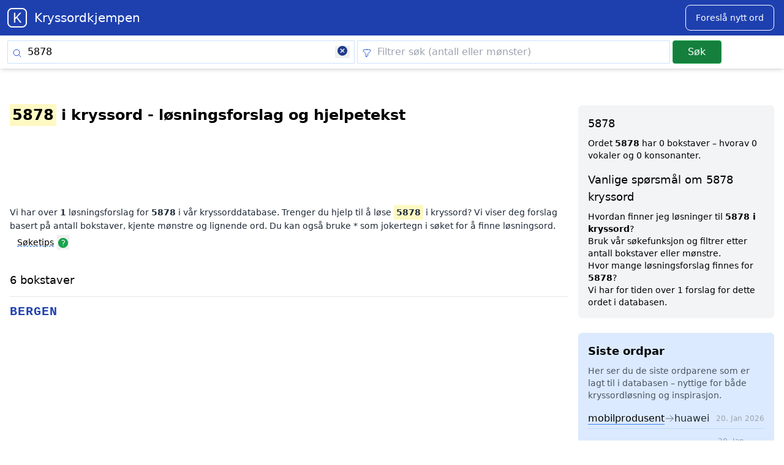

--- FILE ---
content_type: text/html; charset=UTF-8
request_url: https://kryssordkjempen.no/kryssord/5878
body_size: 12237
content:
<!DOCTYPE html>
<html lang="no">
<head>
            <script async src="https://pagead2.googlesyndication.com/pagead/js/adsbygoogle.js?client=ca-pub-6764441241389763"
     crossorigin="anonymous"></script>

        <script async src="https://www.googletagmanager.com/gtag/js?id=G-5NDR00CTBT"></script>
    <script>
      window.dataLayer = window.dataLayer || [];
      function gtag(){dataLayer.push(arguments);}
      gtag('js', new Date());

      gtag('config', 'G-5NDR00CTBT');
    </script>
        
     <meta charset="utf-8">
    <meta name="viewport" content="width=device-width, initial-scale=1, maximum-scale=5">
    <meta name="csrf-token" content="TAXcAtEa04fwqOrNeTXwCQgZRddQ0b9u3Pyfad6l" />
    <title>5878 KRYSSORD - Gratis kryssordhjelp</title>
    <meta name="description" content="Finn alle synonymer og løsninger for  5878 i kryssord. Få hjelp til å løse kryssordet ditt med Kryssordkjempen!">
    <meta property="og:title" content="5878 KRYSSORD - Gratis kryssordhjelp">
    <meta property="og:description" content="Finn alle synonymer og løsninger for  5878 i kryssord. Få hjelp til å løse kryssordet ditt med Kryssordkjempen!">
    <meta property="og:image" content="/img/logo_no.png">
    <meta property="og:url" content="https://kryssordkjempen.no/kryssord/5878">
    <meta property="og:type" content="website">
    <meta name="twitter:card" content="summary">
        <meta name="robots" content="noindex, nofollow">
        <link rel="canonical" href="https://kryssordkjempen.no/kryssord/5878">

    <link rel="icon" type="image/png" href="/favicon-no/favicon-48x48.png" sizes="48x48" />
<link rel="icon" type="image/svg+xml" href="/favicon-no/favicon.svg" />
<link rel="shortcut icon" href="/favicon-no/favicon.ico" />
<link rel="apple-touch-icon" sizes="180x180" href="/favicon-no/apple-touch-icon.png" />
<meta name="apple-mobile-web-app-title" content="Kryssordkjempen" />
<meta property="og:site_name" content="Kryssordkjempen">
<link rel="manifest" href="/favicon-no/site.webmanifest" />

    <link rel="preload" as="style" href="https://kryssordkjempen.no/build/assets/app-f8e1f40f.css" /><link rel="stylesheet" href="https://kryssordkjempen.no/build/assets/app-f8e1f40f.css" />
        <script type="application/ld+json">
        {
            "@context": "https://schema.org",
            "@graph": [
                {
                    "@type": "WebSite",
                    "url": "",
                    "potentialAction": {
                        "@type": "SearchAction",
                        "target": "/search?q={search_term_string}",
                        "query-input": "required name=search_term_string"
                    }
                },
                {
                    "@type": "BreadcrumbList",
                    "itemListElement": [
                        {
                            "@type": "ListItem",
                            "position": 1,
                            "name": "Home",
                            "item": "https://kryssordkjempen.no/"
                        },
                        {
                            "@type": "ListItem",
                            "position": 2,
                            "name": "Kryssord {search_term_string}",
                            "item": "https://kryssordkjempen.no/kryssord/{search_term_string}"
                        }
                    ]
                }
            ]
        }
    </script>

</head>
<body
    x-data="{
        showModal: false,
        formData: {
            word: '',
            syno: '',
            email: '',
        },
        message: '',
        loading: false,
        buttonLabel: 'Send inn',
        status: false,
        isError: false,

        submitData() {
            this.buttonLabel = 'Sender...';
            this.loading = true;
            this.message = '';

            if (this.formData.email.length > 1) {
                return;
            }

            fetch('/addword', {
                method: 'POST',
                headers: {
                    'Content-Type': 'application/json',
                    'X-CSRF-TOKEN': document.querySelector('meta[name=csrf-token]').getAttribute('content')
                },
                body: JSON.stringify(this.formData)
            })
            .then(() => {
                this.message = 'Takk! Ditt forslag er sendt.';
                this.status = true;
                this.formData.word = null;
                this.formData.syno = null;
            })
            .catch(() => {
                this.message = 'Beklager, noe gikk galt. Prøv igjen.';
                this.isError = true;
            })
            .finally(() => {
                this.loading = false;
                this.buttonLabel = 'Send inn';
            })
        }
    }"
    x-cloak
    @keydown.escape.window="showModal = false"
    class="flex flex-col min-h-screen"
>


    <header class="sticky -top-[3.6rem] z-10">
        <div class="w-full text-white bg-primary-800 dark-mode:text-gray-200 dark-mode:bg-gray-800">
    <div class="mx-auto max-w-7xl">
        <div class="flex flex-col max-w-screen-xl mx-auto md:items-centerx md:justify-betweenx md:flex-rowx">
            <div class="flex flex-row items-center justify-between py-2 ml-3 mr-2">
                <a href="/" class="flex items-center ml-0 text-white">
                    <img width="32" height="32" class="logo" alt=" logo" src="https://kryssordkjempen.no/img/logo_no.png">
                    <span class="self-center ml-3 text-xl whitespace-nowrap dark:text-white">
                        Kryssordkjempen
                    </span>
                </a>
            <button aria-label="Suggest word" @click="showModal =!showModal
            $nextTick(() => $refs.modalCloseButton.focus())
            " class="mx-2  text-white  bg-primary-800 border border-white hover:bg-white hover:text-primary-700 focus:ring-4 focus:outline-none focus:ring-blue-300 font-medium rounded-lg text-sm px-4 py-2.5 text-center mr-2 md:mr-2 dark:text-black dark:bg-white dark:hover:bg-blue-300 dark:focus:ring-blue-800">
                <span>Foreslå nytt ord</span>
            </button>
            </div>
        </div>
    </div>
</div>
        <form x-data="{
    searchForm: {
        q: '5878',
        filter: ''
    },
    clearSearchInput(elementId) {
        this.searchForm[elementId] = '';
    },
    suggestions: [],
    selectedIndex: -1,
    debounceTimeout: null, // For debouncing
    async fetchSuggestions() {
        clearTimeout(this.debounceTimeout); // Clear any previous debounce

        const searchTerm = this.searchForm.q.trim();

        // Only search if more than 1 character is entered
        if (searchTerm.length > 1) {
            this.debounceTimeout = setTimeout(async () => {
                const response = await fetch(`/livesearch?q=${encodeURIComponent(searchTerm)}`);
                if (response.ok) {
                    const json = await response.text();
                    if (json.trim().length > 0) {
                        this.suggestions = JSON.parse(json);
                    } else {
                        this.suggestions = [];
                    }
                } else {
                    this.suggestions = [];
                }
            }, 250); // 300ms debounce delay
        } else {
            this.suggestions = [];
        }
    },
    highlightSuggestion(index) {
        this.selectedIndex = index;
    },
    onKeyDown(event) {
        if (event.keyCode === 38 && this.selectedIndex > 0) { // Up arrow
            this.selectedIndex--;
        } else if (event.keyCode === 40 && this.selectedIndex < this.suggestions.length - 1) { // Down arrow
            this.selectedIndex++;
        } else if (event.keyCode === 13 && this.selectedIndex !== -1) { // Enter
            const selectedSuggestion = this.suggestions[this.selectedIndex];
            if (selectedSuggestion) {
                window.location.href = `/kryssord/${this.suggestions[this.selectedIndex].word.toLowerCase()}`;
            }
        } else if (event.keyCode === 13 && this.selectedIndex === -1) { // Enter with no selection
            document.getElementById('search-form').submit();
        }
    },
}" name="search" id="search-form" action="https://kryssordkjempen.no/search" method="GET" autocomplete="off">
<div class="w-full bg-white shadow-md subheader" style="z-index:99999">
    <div class="px-1 pb-1 mx-auto bg-white max-w-7xl subnav sm:px-3" >
        <div class="flex flex-col md:flex-row">
            <div class="relative w-full sm:w-10/12">
                <span class="icon-left">
                    <svg xmlns="http://www.w3.org/2000/svg" class="w-4 h-4 text-blue-700" fill="none" viewBox="0 0 24 24" stroke-width="1.5" stroke="currentColor" >
                        <path stroke-linecap="round" stroke-linejoin="round" d="M21 21l-5.197-5.197m0 0A7.5 7.5 0 105.196 5.196a7.5 7.5 0 0010.607 10.607z" />
                    </svg>
                </span>
                <label for="q" class="sr-only">Skriv inn søkeord</label>
                <input  @input="fetchSuggestions" @keydown.arrow-up.prevent="highlightSuggestion(selectedIndex - 1)" @keydown.arrow-down.prevent="highlightSuggestion(selectedIndex + 1)" @keydown.enter.prevent="onKeyDown($event)" type="search" id="q" name="q" tabindex="0" x-bind:value="searchForm.q" x-model="searchForm.q" value="5878"  placeholder="Skriv inn søkeord"  autofocus>
                <span class="icon-right">
                    <button value="clear search" type="button" aria-label="Clear search" class="px-1 pb-1 !outline-none" x-show="searchForm.q.length > 0" @click="clearSearchInput('q')">
                        <svg class="w-4 h-4 text-gray-900 fill-current" viewBox="0 0 20 20" xmlns="http://www.w3.org/2000/svg">
                            <path d="M10 0a10 10 0 100 20 10 10 0 000-20zm4.77 12.65l-1.42 1.42L10 11.42l-3.35 3.35-1.42-1.42L8.58 10 5.23 6.65l1.42-1.42L10 8.58l3.35-3.35 1.42 1.42L11.42 10l3.35 3.35z"/>
                        </svg>
                    </button>
                </span>
                <div class="absolute left-0 w-full top-12" style="z-index:99999">
                    <div class="container max-w-4xl">
                    <ul x-show="suggestions.length > 0" class="absolute w-full text-base bg-white border border-gray-100 rounded-sm shadow-lg" @click.away="suggestions = []" style="z-index:99999">
                        <template x-for="(suggestion, index) in suggestions" :key="index">
                            <li :class="{ 'bg-gray-200': index === selectedIndex }" class="m-2 rounded-sm cursor-pointer hover:bg-gray-100 ">
                            <a :href="'/kryssord/' + suggestion.word.toLowerCase()" class="block px-3 py-2 cursor-pointer hover:bg-gray-300">
                                <div class="flex justify-between"><span x-text="suggestion.word"></span>
                                <svg xmlns="http://www.w3.org/2000/svg" fill="none" viewBox="0 0 24 24" stroke-width="1.5" stroke="currentColor" class="w-6 h-6 ml-2">
                                <path stroke-linecap="round" stroke-linejoin="round" d="M17 8l4 4m0 0l-4 4m4-4H3" />
                                </svg>
                                </div>
                            </a>
                            </li>
                        </template>
                    </ul>
                </div>
            </div>
        </div>
        <div class="relative w-full sm:w-9/12 sm:mx-1">
            <span class="icon-left">
                  <svg xmlns="http://www.w3.org/2000/svg" class="w-4 h-4 text-blue-700" fill="none" viewBox="0 0 24 24" stroke-width="1.5" stroke="currentColor" >
                    <path stroke-linecap="round" stroke-linejoin="round" d="M12 3c2.755 0 5.455.232 8.083.678.533.09.917.556.917 1.096v1.044a2.25 2.25 0 01-.659 1.591l-5.432 5.432a2.25 2.25 0 00-.659 1.591v2.927a2.25 2.25 0 01-1.244 2.013L9.75 21v-6.568a2.25 2.25 0 00-.659-1.591L3.659 7.409A2.25 2.25 0 013 5.818V4.774c0-.54.384-1.006.917-1.096A48.32 48.32 0 0112 3z" />
                  </svg>
            </span>
            <label for="filter" class="sr-only">Filtrer søk (antall eller mønster)</label>
            <input type="search" id="filter" aria-label="Clear filter" name="filter" tabindex="0" x-model="searchForm.filter" value=""  placeholder="Filtrer søk (antall eller mønster)" >
            <span class="icon-right">
                <button aria-label="clear" value="clear filter" type="button" class="px-1 pb-1 !outline-none" x-show="searchForm.filter.length > 0" @click="clearSearchInput('filter')">
                    <svg class="w-4 h-4 text-gray-900 fill-current" viewBox="0 0 20 20" xmlns="http://www.w3.org/2000/svg">
                        <path d="M10 0a10 10 0 100 20 10 10 0 000-20zm4.77 12.65l-1.42 1.42L10 11.42l-3.35 3.35-1.42-1.42L8.58 10 5.23 6.65l1.42-1.42L10 8.58l3.35-3.35 1.42 1.42L11.42 10l3.35 3.35z"/>
                    </svg>
                </button>
            </span>
        </div>
        <div class="w-full sm:w-3/12">
            <button aria-label="Submit" class="submit" tabindex="0">
            Søk
            </button>
        </div>
    </div>
    </div>
  </div>
</div>
</form>
    </header>

    <main class="mt-4 sm:mt-0">
        


<div class="px-4 mx-auto mt-3 bg-white max-w-7xl dark:bg-gray-900 lg:py-12 lg:px-4" x-data="{ help: false }">
    <div class="grid grid-cols-1 lg:grid-cols-[3fr,1fr] gap-4">
            

    <div class="order-2 right-column lg:w-80">

            <div class="p-4 mb-6 text-sm bg-gray-100 rounded-md">
                                    <section class="definition">
                            <div itemscope itemtype="http://schema.org/DefinedTerm">
                                                                    <h2 class="mb-2 text-lg font-bold"><span itemprop="name">5878</span></h2>

                                                                
                                <p class="mt-2 text-sm ">
                                    Ordet <strong>5878</strong> har 0 bokstaver – hvorav
                                    0 vokaler og 0 konsonanter.
                                </p>

                                

                                
                            </div>
                    </section>
                    <section>
                        <h2 class="mt-4 mb-2 text-lg">
                            Vanlige spørsmål om 5878 kryssord
                        </h2>
                        <dl>
                            
                            <dt>
                                Hvordan finner jeg løsninger til <strong>5878 i kryssord</strong>?
                            </dt>
                            <dd>
                                Bruk vår søkefunksjon og filtrer etter antall bokstaver eller mønstre.
                                                            </dd>

                            
                                                        <dt>
                                Hvor mange løsningsforslag finnes for <strong>5878</strong>?
                            </dt>
                            <dd>
                                Vi har for tiden over 1 forslag for dette ordet i databasen.
                            </dd>
                            

                        </dl>
                    </section>
            </div>

        
        <script type="application/ld+json">
        {
    "@context": "https://schema.org",
    "@type": "FAQPage",
    "mainEntity": [
        {
            "@type": "Question",
            "name": "Hvordan finner jeg løsninger til 5878 i kryssord?",
            "acceptedAnswer": {
                "@type": "Answer",
                "text": "Bruk vår søkefunksjon og filtrer etter antall bokstaver eller mønstre."
            }
        },
        {
            "@type": "Question",
            "name": "Hvor mange løsningsforslag finnes for 5878?",
            "acceptedAnswer": {
                "@type": "Answer",
                "text": "Vi har for tiden over 1 forslag for dette ordet i databasen."
            }
        }
    ]
}
        </script>
            <div class="p-4 bg-blue-100 rounded-md">
                <div class="bg-blue-100 rounded-md ">
    <div class="mb-0 sm:p-0">
        <h2 class="mb-2 text-lg font-bold">Siste ordpar</h2>
        <p class="mb-3 text-sm text-gray-600">
            Her ser du de siste ordparene som er lagt til i databasen – nyttige for både kryssordløsning og inspirasjon.
        </p>

        <ul class="list-none latest" aria-label="Nye ord og løsninger">
                            <li class="flex items-center gap-2 py-1 border-b border-blue-200 last:border-none">
                    <span>
                        <a class=""
                           href="/kryssord/mobilprodusent"
                           title="mobilprodusent - huawei">
                           mobilprodusent
                        </a>
                    </span>
                    <svg xmlns="http://www.w3.org/2000/svg" fill="none"
                         viewBox="0 0 24 24" stroke-width="1.5" stroke="currentColor"
                         class="w-4 h-4 text-gray-500">
                        <path stroke-linecap="round" stroke-linejoin="round"
                              d="M13.5 4.5 21 12m0 0-7.5 7.5M21 12H3" />
                    </svg>
                    <span class="text-gray-800">huawei</span>

                                            <time datetime="2026-01-20"
                              class="ml-auto text-xs text-gray-400 sm:inline">
                            20. Jan 2026
                        </time>
                                    </li>
                            <li class="flex items-center gap-2 py-1 border-b border-blue-200 last:border-none">
                    <span>
                        <a class=""
                           href="/kryssord/mobilprodusent"
                           title="mobilprodusent - samsung">
                           mobilprodusent
                        </a>
                    </span>
                    <svg xmlns="http://www.w3.org/2000/svg" fill="none"
                         viewBox="0 0 24 24" stroke-width="1.5" stroke="currentColor"
                         class="w-4 h-4 text-gray-500">
                        <path stroke-linecap="round" stroke-linejoin="round"
                              d="M13.5 4.5 21 12m0 0-7.5 7.5M21 12H3" />
                    </svg>
                    <span class="text-gray-800">samsung</span>

                                            <time datetime="2026-01-20"
                              class="ml-auto text-xs text-gray-400 sm:inline">
                            20. Jan 2026
                        </time>
                                    </li>
                            <li class="flex items-center gap-2 py-1 border-b border-blue-200 last:border-none">
                    <span>
                        <a class=""
                           href="/kryssord/mobilprodusent"
                           title="mobilprodusent - doro">
                           mobilprodusent
                        </a>
                    </span>
                    <svg xmlns="http://www.w3.org/2000/svg" fill="none"
                         viewBox="0 0 24 24" stroke-width="1.5" stroke="currentColor"
                         class="w-4 h-4 text-gray-500">
                        <path stroke-linecap="round" stroke-linejoin="round"
                              d="M13.5 4.5 21 12m0 0-7.5 7.5M21 12H3" />
                    </svg>
                    <span class="text-gray-800">doro</span>

                                            <time datetime="2026-01-20"
                              class="ml-auto text-xs text-gray-400 sm:inline">
                            20. Jan 2026
                        </time>
                                    </li>
                            <li class="flex items-center gap-2 py-1 border-b border-blue-200 last:border-none">
                    <span>
                        <a class=""
                           href="/kryssord/mobilprodusent"
                           title="mobilprodusent - microsoft">
                           mobilprodusent
                        </a>
                    </span>
                    <svg xmlns="http://www.w3.org/2000/svg" fill="none"
                         viewBox="0 0 24 24" stroke-width="1.5" stroke="currentColor"
                         class="w-4 h-4 text-gray-500">
                        <path stroke-linecap="round" stroke-linejoin="round"
                              d="M13.5 4.5 21 12m0 0-7.5 7.5M21 12H3" />
                    </svg>
                    <span class="text-gray-800">microsoft</span>

                                            <time datetime="2026-01-20"
                              class="ml-auto text-xs text-gray-400 sm:inline">
                            20. Jan 2026
                        </time>
                                    </li>
                            <li class="flex items-center gap-2 py-1 border-b border-blue-200 last:border-none">
                    <span>
                        <a class=""
                           href="/kryssord/mobilprodusent"
                           title="mobilprodusent - apple">
                           mobilprodusent
                        </a>
                    </span>
                    <svg xmlns="http://www.w3.org/2000/svg" fill="none"
                         viewBox="0 0 24 24" stroke-width="1.5" stroke="currentColor"
                         class="w-4 h-4 text-gray-500">
                        <path stroke-linecap="round" stroke-linejoin="round"
                              d="M13.5 4.5 21 12m0 0-7.5 7.5M21 12H3" />
                    </svg>
                    <span class="text-gray-800">apple</span>

                                            <time datetime="2026-01-20"
                              class="ml-auto text-xs text-gray-400 sm:inline">
                            20. Jan 2026
                        </time>
                                    </li>
                            <li class="flex items-center gap-2 py-1 border-b border-blue-200 last:border-none">
                    <span>
                        <a class=""
                           href="/kryssord/skrivebord"
                           title="skrivebord - desk">
                           skrivebord
                        </a>
                    </span>
                    <svg xmlns="http://www.w3.org/2000/svg" fill="none"
                         viewBox="0 0 24 24" stroke-width="1.5" stroke="currentColor"
                         class="w-4 h-4 text-gray-500">
                        <path stroke-linecap="round" stroke-linejoin="round"
                              d="M13.5 4.5 21 12m0 0-7.5 7.5M21 12H3" />
                    </svg>
                    <span class="text-gray-800">desk</span>

                                            <time datetime="2026-01-20"
                              class="ml-auto text-xs text-gray-400 sm:inline">
                            20. Jan 2026
                        </time>
                                    </li>
                            <li class="flex items-center gap-2 py-1 border-b border-blue-200 last:border-none">
                    <span>
                        <a class=""
                           href="/kryssord/dytter"
                           title="dytter - albuer">
                           dytter
                        </a>
                    </span>
                    <svg xmlns="http://www.w3.org/2000/svg" fill="none"
                         viewBox="0 0 24 24" stroke-width="1.5" stroke="currentColor"
                         class="w-4 h-4 text-gray-500">
                        <path stroke-linecap="round" stroke-linejoin="round"
                              d="M13.5 4.5 21 12m0 0-7.5 7.5M21 12H3" />
                    </svg>
                    <span class="text-gray-800">albuer</span>

                                            <time datetime="2026-01-20"
                              class="ml-auto text-xs text-gray-400 sm:inline">
                            20. Jan 2026
                        </time>
                                    </li>
                            <li class="flex items-center gap-2 py-1 border-b border-blue-200 last:border-none">
                    <span>
                        <a class=""
                           href="/kryssord/kontonummer"
                           title="kontonummer - iban">
                           kontonummer
                        </a>
                    </span>
                    <svg xmlns="http://www.w3.org/2000/svg" fill="none"
                         viewBox="0 0 24 24" stroke-width="1.5" stroke="currentColor"
                         class="w-4 h-4 text-gray-500">
                        <path stroke-linecap="round" stroke-linejoin="round"
                              d="M13.5 4.5 21 12m0 0-7.5 7.5M21 12H3" />
                    </svg>
                    <span class="text-gray-800">iban</span>

                                            <time datetime="2026-01-20"
                              class="ml-auto text-xs text-gray-400 sm:inline">
                            20. Jan 2026
                        </time>
                                    </li>
                            <li class="flex items-center gap-2 py-1 border-b border-blue-200 last:border-none">
                    <span>
                        <a class=""
                           href="/kryssord/Øy"
                           title="Øy - new foundland">
                           Øy
                        </a>
                    </span>
                    <svg xmlns="http://www.w3.org/2000/svg" fill="none"
                         viewBox="0 0 24 24" stroke-width="1.5" stroke="currentColor"
                         class="w-4 h-4 text-gray-500">
                        <path stroke-linecap="round" stroke-linejoin="round"
                              d="M13.5 4.5 21 12m0 0-7.5 7.5M21 12H3" />
                    </svg>
                    <span class="text-gray-800">new foundland</span>

                                            <time datetime="2026-01-20"
                              class="ml-auto text-xs text-gray-400 sm:inline">
                            20. Jan 2026
                        </time>
                                    </li>
                            <li class="flex items-center gap-2 py-1 border-b border-blue-200 last:border-none">
                    <span>
                        <a class=""
                           href="/kryssord/millitært hus"
                           title="millitært hus - kaserne">
                           millitært hus
                        </a>
                    </span>
                    <svg xmlns="http://www.w3.org/2000/svg" fill="none"
                         viewBox="0 0 24 24" stroke-width="1.5" stroke="currentColor"
                         class="w-4 h-4 text-gray-500">
                        <path stroke-linecap="round" stroke-linejoin="round"
                              d="M13.5 4.5 21 12m0 0-7.5 7.5M21 12H3" />
                    </svg>
                    <span class="text-gray-800">kaserne</span>

                                            <time datetime="2026-01-20"
                              class="ml-auto text-xs text-gray-400 sm:inline">
                            20. Jan 2026
                        </time>
                                    </li>
                            <li class="flex items-center gap-2 py-1 border-b border-blue-200 last:border-none">
                    <span>
                        <a class=""
                           href="/kryssord/ga en overhaling"
                           title="ga en overhaling - refset">
                           ga en overhaling
                        </a>
                    </span>
                    <svg xmlns="http://www.w3.org/2000/svg" fill="none"
                         viewBox="0 0 24 24" stroke-width="1.5" stroke="currentColor"
                         class="w-4 h-4 text-gray-500">
                        <path stroke-linecap="round" stroke-linejoin="round"
                              d="M13.5 4.5 21 12m0 0-7.5 7.5M21 12H3" />
                    </svg>
                    <span class="text-gray-800">refset</span>

                                            <time datetime="2026-01-20"
                              class="ml-auto text-xs text-gray-400 sm:inline">
                            20. Jan 2026
                        </time>
                                    </li>
                            <li class="flex items-center gap-2 py-1 border-b border-blue-200 last:border-none">
                    <span>
                        <a class=""
                           href="/kryssord/frosset drikkevæske"
                           title="frosset drikkevæske - is">
                           frosset drikkevæske
                        </a>
                    </span>
                    <svg xmlns="http://www.w3.org/2000/svg" fill="none"
                         viewBox="0 0 24 24" stroke-width="1.5" stroke="currentColor"
                         class="w-4 h-4 text-gray-500">
                        <path stroke-linecap="round" stroke-linejoin="round"
                              d="M13.5 4.5 21 12m0 0-7.5 7.5M21 12H3" />
                    </svg>
                    <span class="text-gray-800">is</span>

                                            <time datetime="2026-01-20"
                              class="ml-auto text-xs text-gray-400 sm:inline">
                            20. Jan 2026
                        </time>
                                    </li>
                            <li class="flex items-center gap-2 py-1 border-b border-blue-200 last:border-none">
                    <span>
                        <a class=""
                           href="/kryssord/nks"
                           title="nks - sanitetskvinner">
                           nks
                        </a>
                    </span>
                    <svg xmlns="http://www.w3.org/2000/svg" fill="none"
                         viewBox="0 0 24 24" stroke-width="1.5" stroke="currentColor"
                         class="w-4 h-4 text-gray-500">
                        <path stroke-linecap="round" stroke-linejoin="round"
                              d="M13.5 4.5 21 12m0 0-7.5 7.5M21 12H3" />
                    </svg>
                    <span class="text-gray-800">sanitetskvinner</span>

                                            <time datetime="2026-01-20"
                              class="ml-auto text-xs text-gray-400 sm:inline">
                            20. Jan 2026
                        </time>
                                    </li>
                            <li class="flex items-center gap-2 py-1 border-b border-blue-200 last:border-none">
                    <span>
                        <a class=""
                           href="/kryssord/dyrepryd"
                           title="dyrepryd - elghorn">
                           dyrepryd
                        </a>
                    </span>
                    <svg xmlns="http://www.w3.org/2000/svg" fill="none"
                         viewBox="0 0 24 24" stroke-width="1.5" stroke="currentColor"
                         class="w-4 h-4 text-gray-500">
                        <path stroke-linecap="round" stroke-linejoin="round"
                              d="M13.5 4.5 21 12m0 0-7.5 7.5M21 12H3" />
                    </svg>
                    <span class="text-gray-800">elghorn</span>

                                            <time datetime="2026-01-20"
                              class="ml-auto text-xs text-gray-400 sm:inline">
                            20. Jan 2026
                        </time>
                                    </li>
                            <li class="flex items-center gap-2 py-1 border-b border-blue-200 last:border-none">
                    <span>
                        <a class=""
                           href="/kryssord/karlsvognen"
                           title="karlsvognen - storebjørn">
                           karlsvognen
                        </a>
                    </span>
                    <svg xmlns="http://www.w3.org/2000/svg" fill="none"
                         viewBox="0 0 24 24" stroke-width="1.5" stroke="currentColor"
                         class="w-4 h-4 text-gray-500">
                        <path stroke-linecap="round" stroke-linejoin="round"
                              d="M13.5 4.5 21 12m0 0-7.5 7.5M21 12H3" />
                    </svg>
                    <span class="text-gray-800">storebjørn</span>

                                            <time datetime="2026-01-20"
                              class="ml-auto text-xs text-gray-400 sm:inline">
                            20. Jan 2026
                        </time>
                                    </li>
                    </ul>
    </div>
</div>
            </div>
        </div>
    <div class="order-1 left-column">

        <article class="results">

            
            
            <header>
            <h1 class="mb-2 text-2xl font-bold">
                         <span class="term">5878</span> i kryssord - løsningsforslag og hjelpetekst</h1>
                        </h1>

            <div id="div-gpt-ad-1747101085885-0" class="min-w-[320px] my-4" style="min-height:100px;">
   <script>
     googletag = window.googletag || {cmd: []};
     googletag.cmd.push(function () {
       googletag.display('div-gpt-ad-1747101085885-0');
     });
   </script>
 </div>
 

            
            <p class="text-sm leading-relaxed text-gray-800">
                
                Vi har over <strong>1</strong> løsningsforslag for <strong>5878</strong> i vår kryssorddatabase.
                                                     Trenger du hjelp til å løse  <span class="term">5878</span> i kryssord? Vi viser deg forslag basert på antall bokstaver, kjente mønstre og lignende ord. Du kan også bruke * som jokertegn i søket for å finne løsningsord.
                

                </p>



            <a href="#" @click="help = ! help" class="ml-3 text-sm underline decoration-1 decoration-blue-500 decoration-dashed underline-offset-4">Søketips</a>
<button aria-label="Open help modal" @click="help = ! help">
        <svg xmlns="http://www.w3.org/2000/svg" viewBox="0 0 24 24" fill="currentColor" class="inline-block w-5 h-5 fill-green-600 ">
            <path fill-rule="evenodd" d="M2.25 12c0-5.385 4.365-9.75 9.75-9.75s9.75 4.365 9.75 9.75-4.365 9.75-9.75 9.75S2.25 17.385 2.25 12zm11.378-3.917c-.89-.777-2.366-.777-3.255 0a.75.75 0 01-.988-1.129c1.454-1.272 3.776-1.272 5.23 0 1.513 1.324 1.513 3.518 0 4.842a3.75 3.75 0 01-.837.552c-.676.328-1.028.774-1.028 1.152v.75a.75.75 0 01-1.5 0v-.75c0-1.279 1.06-2.107 1.875-2.502.182-.088.351-.199.503-.331.83-.727.83-1.857 0-2.584zM12 18a.75.75 0 100-1.5.75.75 0 000 1.5z" clip-rule="evenodd" />
          </svg>
 </button>

    <div
        x-show="help"
        x-transition:enter="transition ease-out duration-300"
        x-transition:enter-start="opacity-0 scale-90"
        x-transition:enter-end="opacity-100 scale-100"
        x-transition:leave="transition ease-in duration-300"
        x-transition:leave-start="opacity-100 scale-100"
        x-transition:leave-end="opacity-0 scale-90"
    ><div id="alerthelp" class="flex p-4 mx-4 mb-4 text-green-700 bg-green-100 rounded-lg dark:bg-gray-800 dark:text-green-400" role="alert">
        <svg aria-hidden="true" class="flex-shrink-0 w-5 h-5" fill="currentColor" viewBox="0 0 20 20" xmlns="http://www.w3.org/2000/svg"><path fill-rule="evenodd" d="M18 10a8 8 0 11-16 0 8 8 0 0116 0zm-7-4a1 1 0 11-2 0 1 1 0 012 0zM9 9a1 1 0 000 2v3a1 1 0 001 1h1a1 1 0 100-2v-3a1 1 0 00-1-1H9z" clip-rule="evenodd"></path></svg>
        <span class="sr-only">Info</span>
        <div class="ml-3 text-sm font-medium">
            Du kan filtrere søkeresultatet ved å skrive inn antall bokstaver i søkefilteret. <a class="underline" href="/search?q=by&filter=5">Klikk her for eksempel.</a><br><br>Du kan også bruke et mønster hvor du benytter <b>*</b> for bokstavene du mangler.  <b>Eksempel</b>: Søk etter by. I filter-feltet skriver du Mol**<br>
    <a class="underline" href="/search?q=by&filter=mol**">Klikk her for eksempel.</a>
        </div>
        <button id="closehelp"  aria-label="Close help modal" type="button" class="ml-auto -mx-1.5 -my-1.5 bg-green-100 text-green-500 rounded-lg focus:ring-2 focus:ring-green-400 p-1.5 hover:bg-green-200 inline-flex h-8 w-8 dark:bg-gray-800 dark:text-green-400 dark:hover:bg-gray-700" data-dismiss-target="#alert-3" aria-label="Close">
          <span class="sr-only">Close</span>
          <svg aria-hidden="true" class="w-5 h-5" fill="currentColor" viewBox="0 0 20 20" xmlns="http://www.w3.org/2000/svg"><path fill-rule="evenodd" d="M4.293 4.293a1 1 0 011.414 0L10 8.586l4.293-4.293a1 1 0 111.414 1.414L11.414 10l4.293 4.293a1 1 0 01-1.414 1.414L10 11.414l-4.293 4.293a1 1 0 01-1.414-1.414L8.586 10 4.293 5.707a1 1 0 010-1.414z" clip-rule="evenodd"></path></svg>
        </button>
      </div>
    </div>








            </header>



        
    
                    
            
            
            
            <section class="mb-6">
                <h2 class="mt-6 mb-2 text-lg text-black">
                    <a href="/kryssord/5878/6"
                       title="Kryssordløsninger for 5878 i kryssord på 6 bokstaver"
                       class="hover:underline">
                        6 bokstaver
                    </a>
                </h2>

                <div class="grid grid-cols-2 text-base sm:grid-cols-2 md:grid-cols-3 lg:grid-cols-4 gap-y-1 gap-x-2">
        
                
        <a href="/kryssord/bergen"
            class="block text-left break-words synonym"
            title="Kryssordløsninger for bergen i kryssord">
            bergen

         </a>


        
                        </div> 
            </section> 
        
    



        <div class="mt-6 pagination">
            <div id="div-gpt-ad-1747101137777-0" class="min-w-[320px] min-h-[250px] my-4">
    <script>
      googletag.cmd.push(function() { googletag.display('div-gpt-ad-1747101115283-0'); });
    </script>
  </div>
  

            
        </div>

        </article>




     </div>
</div>

    </main>
    <footer class="mt-auto">
        <div class="px-4 pt-2 pb-4 mt-6 bg-gray-100 lg:pt-16 sm:p-6 dark:bg-gray-900">

    
            <nav class="inventory">
    <div class="w-full pb-6">
    <h2 class="text-lg sm:pb-0 lg:pb-6">Temasider</h2>

    <p class="pb-4 text-gray-700 dark:text-gray-300">
        Utforsk flere nyttige temasider med fakta og oversikter som hjelper deg å løse kryssord og quiz.
        Alle sidene er laget og oppdatert av erfarne kryssordløsere.
    </p>

    <nav aria-label="Temasider">
    <ul>
        <li><a class="text-blue-600 underline" href="https://kryssordkjempen.no/tema/tema">Alle temasider</a></li>
        <li><a class="text-blue-600 underline" href="https://kryssordkjempen.no/tema/bilkjennetegn">Bilkjennetegn</a></li>
        <li><a class="text-blue-600 underline" href="https://kryssordkjempen.no/tema/byer">Byer</a></li>
        <li><a class="text-blue-600 underline" href="https://kryssordkjempen.no/tema/forfattere">Forfattere</a></li>
        <li><a class="text-blue-600 underline" href="https://kryssordkjempen.no/tema/kommuner">Norske kommuner</a></li>
        <li><a class="text-blue-600 underline" href="https://kryssordkjempen.no/tema/elver">Elver</a></li>
        <li><a class="text-blue-600 underline" href="https://kryssordkjempen.no/tema/hovedsteder">Hovedsteder</a></li>
        <li><a class="text-blue-600 underline" href="https://kryssordkjempen.no/tema/planter">Planter</a></li>
        <li><a class="text-blue-600 underline" href="https://kryssordkjempen.no/tema/dyr">Dyr</a></li>
        <li><a class="text-blue-600 underline" href="https://kryssordkjempen.no/tema/fugler">Fugler</a></li>
    </ul>
</nav>
</div>

    <h2 class="mb-4 text-lg sm:pb-0 lg:pb-6">Populære kategorier i kryssord</h2>

    <h3 title="Emner innen elver i kryssord">Elver</h3>
    <p class="text-sm text-gray-500">Ledetråder om elver er vanlige i kryssord, og kan vise til både norske og europeiske elver.</p>
    <ul class="sm:mt-0 lg:mt-4">
      <li><a href="/kryssord/elv" title="elv kryssord">Elv</a></li>
      <li><a href="/kryssord/europeisk%20elv" title="europeisk elv kryssord">Europeisk elv</a></li>
      <li><a href="/kryssord/fransk%20elv" title="fransk elv kryssord">Fransk elv</a></li>
      <li><a href="/kryssord/irsk%20elv" title="irsk elv kryssord">Irsk elv</a></li>
      <li><a href="/kryssord/italiensk%20elv" title="italiensk elv kryssord">Italiensk elv</a></li>
      <li><a href="/kryssord/norsk%20elv" title="norsk elv kryssord">Norsk elv</a></li>
      <li><a href="/kryssord/spansk%20elv" title="spansk elv kryssord">Spansk elv</a></li>
      <li><a href="/kryssord/tysk%20elv" title="tysk elv kryssord">Tysk elv</a></li>
    </ul>

    <h3 title="Oversikt over fauna i kryssord">Fauna</h3>
    <p class="text-sm text-gray-500">Begreper relatert til dyr og fugler er hyppige i kryssord, både innen geografi og biologi.</p>
    <ul>
      <li><a href="/kryssord/afrikansk%20dyr" title="Afrikansk dyr kryssord">Afrikansk dyr</a></li>
      <li><a href="/kryssord/asiatisk%20dyr" title="Asiatisk dyr kryssord">Asiatisk dyr</a></li>
      <li><a href="/kryssord/dyr" title="dyr kryssord">Dyr</a></li>
      <li><a href="/kryssord/fugl" title="fugl kryssord">Fugl</a></li>
      <li><a href="/kryssord/husdyr" title="husdyr kryssord">Husdyr</a></li>
      <li><a href="/kryssord/insekt" title="insekt kryssord">Insekt</a></li>
      <li><a href="/kryssord/mytisk%20dyr" title="mytisk dyr kryssord">Mytisk fugl</a></li>
      <li><a href="/kryssord/norsk%20fugl" title="norsk fugl kryssord">Norsk fugl</a></li>
      <li><a href="/kryssord/pattedyr" title="pattedyr kryssord">Pattedyr</a></li>
      <li><a href="/kryssord/rovdyr" title="rovdyr kryssord">Rovdyr</a></li>
      <li><a href="/kryssord/rovfugl" title="rovfugl kryssord">Rovfugl</a></li>
      <li><a href="/kryssord/stort%20dyr" title="stortt dyr kryssord">Stort dyr</a></li>
    </ul>

    <h3 title="Svar på flora i kryssord">Flora</h3>
    <p class="text-sm text-gray-500">Kategorier knyttet til planter og vekster gir deg hjelp med botanikkinspirerte ledetråder.</p>
    <ul>
      <li><a href="/kryssord/flerårig%20plante" title="flerårig plante kryssord">Flerårig plante</a></li>
      <li><a href="/kryssord/plante" title="plante kryssord">Plante</a></li>
      <li><a href="/kryssord/planteslekt" title="planteslekt kryssord">Planteslekt</a></li>
      <li><a href="/kryssord/vekst" title="vekst kryssord">Vekst</a></li>
    </ul>

    <h3 title="Forfattere i kryssord">Forfattere</h3>
    <p class="text-sm text-gray-500">Ledetråder om forfattere brukes ofte og kan være både nasjonale og internasjonale navn.</p>
    <ul>
      <li><a href="/kryssord/australsk%20forfatter" title="australsk forfatter kryssord">Australsk forfatter</a></li>
      <li><a href="/kryssord/dansk%20forfatter" title="dansk forfatter kryssord">Dansk forfatter</a></li>
      <li><a href="/kryssord/engelsk%20forfatter" title="engelsk forfatter kryssord">Engelsk forfatter</a></li>
      <li><a href="/kryssord/norsk%20forfatter" title="norsk forfatter kryssord">Norsk forfatter</a></li>
      <li><a href="/kryssord/romanforfatter" title="roman forfatter kryssord">Romanforfatter</a></li>
      <li><a href="/kryssord/spansk%20forfatter" title="spansk forfatter kryssord">Spansk forfatter</a></li>
      <li><a href="/kryssord/svensk%20forfatter" title="svensk forfatter kryssord">Svensk forfatter</a></li>
      <li><a href="/kryssord/tysk%20forfatter" title="tysk forfatter kryssord">Tysk forfatter</a></li>
      <li><a href="/kryssord/tyrkisk%20forfatter" title="tyrkisk forfatter kryssord">Tyrkisk forfatter</a></li>
    </ul>

    <h3 title="Emner innen geografi i kryssord">Geografi</h3>
    <p class="text-sm text-gray-500">Stedsnavn og byer er vanlige i kryssord og dekker alt fra hovedsteder til bibelske steder.</p>
    <ul>
        <li><a href="/kryssord/by" title="by kryssord">Alle byer i kryssord</a></li>
        <li><a href="/kryssord/afrikansk%20by" title="Asiatisk by kryssord">Afrikansk by</a></li>
      <li><a href="/kryssord/asiatisk%20by" title="Asiatisk by kryssord">Asiatisk by</a></li>
      <li><a href="/kryssord/bibelsk%20by" title="Bibelsk by kryssord">Bibelsk by</a></li>
      <li><a href="/kryssord/belgisk%20by" title="Belgisk by kryssord">Belgisk by</a></li>
      <li><a href="/kryssord/dansk%20by" title="Dansk by kryssord">Dansk by</a></li>
      <li><a href="/kryssord/engelsk%20by" title="Engelsk by kryssord">Engelsk by</a></li>
      <li><a href="/kryssord/fransk%20by" title="Fransk by kryssord">Fransk by</a></li>
      <li><a href="/kryssord/italiensk%20by" title="Italiensk by kryssord">Italiensk by</a></li>
      <li><a href="/kryssord/norsk%20by" title="Norsk by kryssord">Norsk by</a></li>
      <li><a href="/kryssord/norsk%20kommune" title="Norsk kommune kryssord">Norsk kommune</a></li>
      <li><a href="/kryssord/spansk%20by" title="Spansk by kryssord">Spansk by</a></li>
      <li><a href="/kryssord/svensk%20by" title="Svensk by kryssord">Svensk by</a></li>
      <li><a href="/kryssord/tysk%20by" title="Tysk by kryssord">Tysk by</a></li>
      <li><a href="/kryssord/hovedstad" title="hovedstad kryssord">Hovedstad</a></li>
      <li><a href="/kryssord/kommune" title="kommune kryssord">Kommune</a></li>
    </ul>

    <h3 title="Instrument i kryssord">Instrument</h3>
    <p class="text-sm text-gray-500">Musikkinstrumenter og måleinstrumenter er gjengangere i både klassiske og tematiske kryssord.</p>
    <ul>
      <li><a href="/kryssord/instrument" title="instrument kryssord">Instrument</a></li>
      <li><a href="/kryssord/legeinstrument" title="legeinstrumentkryssord">Legeinstrument</a></li>
      <li><a href="/kryssord/meteorologisk%20instrument" title="meteorologisk instrumentkryssord">Meteorologisk instrument</a></li>
      <li><a href="/kryssord/musikkinstrument" title="musikk instrument kryssord">Musikkinstrument</a></li>
      <li><a href="/kryssord/optisk%20instrument" title="optisk instrument kryssord">Optisk instrument</a></li>
    </ul>

    <h3 title="Svar på temaet musikk i kryssord">Musikere</h3>
    <p class="text-sm text-gray-500">Kryssord med musikere inkluderer både komponister og utøvere fra ulike sjangre og land.</p>
    <ul>
      <li><a href="/kryssord/amerikansk%20komponist" title="amerikansk komponist kryssord">Amerikansk komponist</a></li>
      <li><a href="/kryssord/amerikansk%20musiker" title="amerikansk musiker kryssord">Amerikansk musiker</a></li>
      <li><a href="/kryssord/komponist" title="komponist kryssord">Komponist</a></li>
      <li><a href="/kryssord/dansk%20komponist" title="dansk komponist kryssord">Dansk komponist</a></li>
      <li><a href="/kryssord/fransk%20komponist" title="fransk komponist kryssord">Fransk komponist</a></li>
      <li><a href="/kryssord/fransk%20musiker" title="fransk musiker kryssord">Fransk musiker</a></li>
      <li><a href="/kryssord/italiensk%20komponist" title="italiensk komponist kryssord">Italiensk komponist</a></li>
      <li><a href="/kryssord/norsk%20komponist" title="norsk komponist kryssord">Norsk komponist</a></li>
      <li><a href="/kryssord/norsk%20musiker" title="norsk musiker kryssord">Norsk musiker</a></li>
      <li><a href="/kryssord/svensk%20komponist" title="svensk komponist kryssord">Svensk komponist</a></li>
      <li><a href="/kryssord/svensk%20musiker" title="svensk musiker kryssord">Svensk musiker</a></li>
      <li><a href="/kryssord/tysk%20komponist" title="tysk komponist kryssord">Tysk komponist</a></li>
      <li><a href="/kryssord/tysk%20musiker" title="tysk musiker kryssord">Tysk musiker</a></li>
    </ul>

    <h3 title="Svar på religion i kryssord">Religion</h3>
    <p class="text-sm text-gray-500">Kategorier som dekker guder, vesener og religiøse begreper er vanlige i historiske og mytologiske kryssord.</p>
    <ul>
      <li><a href="/kryssord/egyptisk%20gud" title="egyptisk gud kryssord">Egyptisk gud</a></li>
      <li><a href="/kryssord/gresk%20gud" title="gresk gud kryssord">Gresk gud</a></li>
      <li><a href="/kryssord/gud" title="gud kryssord">Gud</a></li>
      <li><a href="/kryssord/gudinner" title="gudinner kryssord">Gudinner</a></li>
      <li><a href="/kryssord/norrøn%20gud" title="norrøn gud kryssord">Norrøn gud</a></li>
      <li><a href="/kryssord/vesen" title="vesen kryssord">Vesen</a></li>
    </ul>
  </nav>
            
    <hr class="my-6 border-gray-200 sm:mx-auto dark:border-gray-700 lg:my-8">

     <div class="grid grid-cols-6 gap-8">
            <div class="col-span-6 sm:col-span-3">
                <a href="/" class="flex items-center mb-2 text-gray-600">
                    <img height="32" width="32" class="logo" alt="Kryssord logo footer" src="/img/logo-black_no.png">
                    <span class="self-center ml-3 text-xl text-gray-600 whitespace-nowrap dark:text-white hover:text-gray-600">Kryssordkjempen</span>
                </a>
                <div class="pb-4 w-fullx md:w-2/3">Hjelper deg å løse kryssordet med millioner av løsninger. Laget av kryssordløsere
                    <svg xmlns="http://www.w3.org/2000/svg" width="16" height="16" fill="#ff0000" class="inline bi bi-heart-fill" viewBox="0 0 16 16">
                    <path fill-rule="evenodd" d="M8 1.314C12.438-3.248 23.534 4.735 8 15-7.534 4.736 3.562-3.248 8 1.314z"/>
                </svg> for kryssordløsere.
 <p class="mt-4">
                                <a class="text-blue-500 hover:underline" href="https://kryssordkjempen.no/forum/">Diskusjonsforum</a>
                            </p>
                </div>
            </div>
            <div class="col-span-3 sm:col-span-2">
                <h2 class="mb-6 text-sm font-semibold uppercase black dark:text-white">Sist oppdatert</h2>

<ul class="list-none latest" itemscope itemtype="https://schema.org/ItemList">
            <li class="flex items-center gap-2" itemprop="itemListElement" itemscope itemtype="https://schema.org/ListItem">
            <meta itemprop="position" content="1" />
             <div class="w-full">
                <div>
                    <a class="underline underline-offset-4 decoration-blue-700" href="/kryssord/mobilprodusent" title="mobilprodusent" itemprop="url">
                        <span itemprop="name">mobilprodusent</span> - huawei
                    </a>
                </div>
                <div><small>
                    (<time itemprop="datePublished" datetime="2026-01-20">
                        20.01
                    </time>)
                </small>
                </div>
            </div>
        </li>
            <li class="flex items-center gap-2" itemprop="itemListElement" itemscope itemtype="https://schema.org/ListItem">
            <meta itemprop="position" content="2" />
             <div class="w-full">
                <div>
                    <a class="underline underline-offset-4 decoration-blue-700" href="/kryssord/mobilprodusent" title="mobilprodusent" itemprop="url">
                        <span itemprop="name">mobilprodusent</span> - samsung
                    </a>
                </div>
                <div><small>
                    (<time itemprop="datePublished" datetime="2026-01-20">
                        20.01
                    </time>)
                </small>
                </div>
            </div>
        </li>
            <li class="flex items-center gap-2" itemprop="itemListElement" itemscope itemtype="https://schema.org/ListItem">
            <meta itemprop="position" content="3" />
             <div class="w-full">
                <div>
                    <a class="underline underline-offset-4 decoration-blue-700" href="/kryssord/mobilprodusent" title="mobilprodusent" itemprop="url">
                        <span itemprop="name">mobilprodusent</span> - doro
                    </a>
                </div>
                <div><small>
                    (<time itemprop="datePublished" datetime="2026-01-20">
                        20.01
                    </time>)
                </small>
                </div>
            </div>
        </li>
            <li class="flex items-center gap-2" itemprop="itemListElement" itemscope itemtype="https://schema.org/ListItem">
            <meta itemprop="position" content="4" />
             <div class="w-full">
                <div>
                    <a class="underline underline-offset-4 decoration-blue-700" href="/kryssord/mobilprodusent" title="mobilprodusent" itemprop="url">
                        <span itemprop="name">mobilprodusent</span> - microsoft
                    </a>
                </div>
                <div><small>
                    (<time itemprop="datePublished" datetime="2026-01-20">
                        20.01
                    </time>)
                </small>
                </div>
            </div>
        </li>
            <li class="flex items-center gap-2" itemprop="itemListElement" itemscope itemtype="https://schema.org/ListItem">
            <meta itemprop="position" content="5" />
             <div class="w-full">
                <div>
                    <a class="underline underline-offset-4 decoration-blue-700" href="/kryssord/mobilprodusent" title="mobilprodusent" itemprop="url">
                        <span itemprop="name">mobilprodusent</span> - apple
                    </a>
                </div>
                <div><small>
                    (<time itemprop="datePublished" datetime="2026-01-20">
                        20.01
                    </time>)
                </small>
                </div>
            </div>
        </li>
    </ul>
            </div>
            <div class="col-span-3 sm:col-span-1">
                <h2 class="mb-6 text-sm font-semibold uppercase black dark:text-white">Meny</h2>
                <ul class="text-gray-600 dark:text-gray-400">
                    <li class="mb-4">
                        <a @click="showModal =!showModal" href="#" class="hover:underline hover:text-blue-500">Foreslå nytt ord</a>
                    </li>
                    <li class="mb-4">
                        <a href="/side/kontakt-oss" class="hover:underline hover:text-blue-500">
                            Kontakt oss
                        </a>
                    </li>
                    <li class="mb-4">
                        <a href="/arkiv" class="hover:underline hover:text-blue-500">
                            Siste artikler
                        </a>
                    </li>
                    <li class="mb-4">
                        <a href="/side/personvern" class="hover:underline hover:text-blue-500">
                            Personvern
                        </a>
                    </li>
                    <li class="mb-4">
                        <a href="/side/brukervilkar" class="hover:underline hover:text-blue-500">
                            Brukervilkår
                        </a>
                    </li>
                    <li class="mb-4">
                        <a href="#" id="open-cookie-banner" class="hover:underline hover:text-blue-500">
                            Cookie innstillinger
                        </a>
                    </li>

                </ul>
            </div>

            </div>


    <hr class="my-6 border-gray-200 sm:mx-auto dark:border-gray-700 lg:my-8">
        <div class="sm:flex sm:items-center sm:justify-between">
        <span class="text-sm text-gray-600 sm:text-center dark:text-gray-400">© 2026
        </span>
        
        <div class="flex mt-4 space-x-6 sm:justify-center sm:mt-0">
                            <a href="https://www.facebook.com/kryssordkjempen" title="Facebook" class="text-gray-700 hover:text-gray-900 dark:hover:text-white">
                    <svg class="w-5 h-5" fill="currentColor" viewBox="0 0 24 24" aria-hidden="true"><path fill-rule="evenodd" d="M22 12c0-5.523-4.477-10-10-10S2 6.477 2 12c0 4.991 3.657 9.128 8.438 9.878v-6.987h-2.54V12h2.54V9.797c0-2.506 1.492-3.89 3.777-3.89 1.094 0 2.238.195 2.238.195v2.46h-1.26c-1.243 0-1.63.771-1.63 1.562V12h2.773l-.443 2.89h-2.33v6.988C18.343 21.128 22 16.991 22 12z" clip-rule="evenodd"></path></svg>
                    <span class="sr-only">Facebook</span>
                </a>
            
                            <a href="https://www.instagram.com/p/BcJ5GbHgvtD/" title="Instagram" class="text-gray-700 hover:text-gray-900 dark:hover:text-white">
                    <svg class="w-5 h-5" fill="currentColor" viewBox="0 0 24 24" aria-hidden="true"><path fill-rule="evenodd" d="M12.315 2c2.43 0 2.784.013 3.808.06 1.064.049 1.791.218 2.427.465a4.902 4.902 0 011.772 1.153 4.902 4.902 0 011.153 1.772c.247.636.416 1.363.465 2.427.048 1.067.06 1.407.06 4.123v.08c0 2.643-.012 2.987-.06 4.043-.049 1.064-.218 1.791-.465 2.427a4.902 4.902 0 01-1.153 1.772 4.902 4.902 0 01-1.772 1.153c-.636.247-1.363.416-2.427.465-1.067.048-1.407.06-4.123.06h-.08c-2.643 0-2.987-.012-4.043-.06-1.064-.049-1.791-.218-2.427-.465a4.902 4.902 0 01-1.772-1.153 4.902 4.902 0 01-1.153-1.772c-.247-.636-.416-1.363-.465-2.427-.047-1.024-.06-1.379-.06-3.808v-.63c0-2.43.013-2.784.06-3.808.049-1.064.218-1.791.465-2.427a4.902 4.902 0 011.153-1.772A4.902 4.902 0 015.45 2.525c.636-.247 1.363-.416 2.427-.465C8.901 2.013 9.256 2 11.685 2h.63zm-.081 1.802h-.468c-2.456 0-2.784.011-3.807.058-.975.045-1.504.207-1.857.344-.467.182-.8.398-1.15.748-.35.35-.566.683-.748 1.15-.137.353-.3.882-.344 1.857-.047 1.023-.058 1.351-.058 3.807v.468c0 2.456.011 2.784.058 3.807.045.975.207 1.504.344 1.857.182.466.399.8.748 1.15.35.35.683.566 1.15.748.353.137.882.3 1.857.344 1.054.048 1.37.058 4.041.058h.08c2.597 0 2.917-.01 3.96-.058.976-.045 1.505-.207 1.858-.344.466-.182.8-.398 1.15-.748.35-.35.566-.683.748-1.15.137-.353.3-.882.344-1.857.048-1.055.058-1.37.058-4.041v-.08c0-2.597-.01-2.917-.058-3.96-.045-.976-.207-1.505-.344-1.858a3.097 3.097 0 00-.748-1.15 3.098 3.098 0 00-1.15-.748c-.353-.137-.882-.3-1.857-.344-1.023-.047-1.351-.058-3.807-.058zM12 6.865a5.135 5.135 0 110 10.27 5.135 5.135 0 010-10.27zm0 1.802a3.333 3.333 0 100 6.666 3.333 3.333 0 000-6.666zm5.338-3.205a1.2 1.2 0 110 2.4 1.2 1.2 0 010-2.4z" clip-rule="evenodd"></path></svg>
                    <span class="sr-only">Instagram</span>
                </a>
            
                            <a href="https://twitter.com/kryssordkjempen" title="Twitter" class="text-gray-700 hover:text-gray-900 dark:hover:text-white">
                    <svg class="w-5 h-5" viewBox="0 0 24 24" aria-hidden="true" class="r-4qtqp9 r-yyyyoo r-dnmrzs r-bnwqim r-1plcrui r-lrvibr r-lrsllp r-18jsvk2 r-16y2uox r-8kz0gk"><g><path d="M18.244 2.25h3.308l-7.227 8.26 8.502 11.24H16.17l-5.214-6.817L4.99 21.75H1.68l7.73-8.835L1.254 2.25H8.08l4.713 6.231zm-1.161 17.52h1.833L7.084 4.126H5.117z"></path></g></svg>
                    <span class="sr-only">Twitter</span>
                </a>
                    </div>

        </div>
    </div>
</div>
    </footer>

    <div id="modal"
    class="fixed top-0 left-0 z-10 w-full overflow-y-auto"
    x-show="showModal">
    <div class="flex items-center justify-center px-4 pt-4 pb-20 text-center min-height-100vh sm:block sm:p-0">

        <div class="fixed inset-0 transition-opacity">
            <div class="absolute inset-0 bg-gray-900 opacity-75">
          </div>
            <div class="inline-block overflow-hidden text-left transition-all transform bg-white rounded-lg shadow-xl align-center sm:my-8 sm:align-middle sm:max-w-lg sm:w-full">
                <div class="flex items-start justify-between p-4 border-b rounded-t dark:border-gray-600">
                    <h3 class="text-xl font-semibold text-gray-900 dark:text-white">
                        Foreslå ord
                    </h3>
                    <button @click="showModal = false" type="button" class="text-gray-400 bg-transparent hover:bg-gray-200 hover:text-gray-900 rounded-lg text-sm p-1.5 ml-auto inline-flex items-center dark:hover:bg-gray-600 dark:hover:text-white" >
                        <svg aria-hidden="true" class="w-5 h-5" fill="currentColor" viewBox="0 0 20 20" xmlns="http://www.w3.org/2000/svg"><path fill-rule="evenodd" d="M4.293 4.293a1 1 0 011.414 0L10 8.586l4.293-4.293a1 1 0 111.414 1.414L11.414 10l4.293 4.293a1 1 0 01-1.414 1.414L10 11.414l-4.293 4.293a1 1 0 01-1.414-1.414L8.586 10 4.293 5.707a1 1 0 010-1.414z" clip-rule="evenodd"></path></svg>
                        <span class="sr-only">Send</span>
                    </button>
                </div>
                <div class="p-6 space-y-6">
                    <form method="POST" ref="addword" action="https://crossword-brain.com/addword" @submit.prevent="submitData">
                    <input type="hidden" name="_token" value="TAXcAtEa04fwqOrNeTXwCQgZRddQ0b9u3Pyfad6l" autocomplete="off">                        <p class="text-base leading-relaxed text-gray-500 dark:text-gray-400">
                        Takk for at du bidrar til å lage en bedre kryssordbok. Når du har sendt inn ditt forslag, vil forslaget gjennomgås av redaksjonen før det blir publisert og synlig i ordboka.
                        </p>
                        <div class="absolute hidden top-96">
                            <label for="email" class="block mb-2 text-base font-medium text-gray-900 dark:text-gray-300">E-mail</label>
                            <input type="text" id="email" name="email" placeholder="" class="" aria-hidden="true" x-model="formData.email">
                        </div>
                        <div class="my-6">
                            <label for="word" class="block mb-2 text-base font-medium text-gray-900 dark:text-gray-300">Stikkord</label>
                            <input type="text" id="word" name="word" placeholder="Skriv inn oppgitt stikkord" class=" bg-gray-50 border border-gray-300 text-gray-900 text-sm rounded-lg focus:ring-blue-500 focus:border-blue-500 block w-full p-2.5 dark:bg-gray-700 dark:border-gray-600 dark:placeholder-gray-400 dark:text-white dark:focus:ring-blue-500 dark:focus:border-blue-500"
                            required
                            x-init="formData.word = '5878'"
                            x-model="formData.word">
                                                    </div>
                        <div class="my-6">
                            <label for="syno" class="block mb-2 text-base font-medium text-gray-900 dark:text-gray-300">Foreslå synonym</label>
                            <input type="text" id="syno" name="syno" placeholder="Skriv inn synonym" class=" bg-gray-50 border border-gray-300 text-gray-900 text-sm rounded-lg focus:ring-blue-500 focus:border-blue-500 block w-full p-2.5 dark:bg-gray-700 dark:border-gray-600 dark:placeholder-gray-400 dark:text-white dark:focus:ring-blue-500 dark:focus:border-blue-500" required x-model="formData.syno">
                                                    </div>
                                                <button class="w-full p-2 mb-4 text-white bg-green-600 rounded hover:bg-green-700 disabled:opacity-50"
                        x-text="buttonLabel" :disabled="loading">
                    </button>

                        <div class="px-4 py-2" :class="{'text-green-700': status, 'font-bold': status, 'font-lg': status, 'text-center': status, 'bg-green-100': status}">
                            <p x-text="message"></p>
                        </div>
                    </form>
                </div>
                <div class="flex items-center px-4 py-4 space-x-2 border-t border-gray-200 rounded-b dark:border-gray-600">
                    <button x-ref="modalCloseButton" @click="showModal = false" type="button"  class="px-3 py-2 border rounded-lg dark:hover:bg-blue-700 dark:focus:ring-blue-800">Lukk</button>
                </div>
            </div>
        </div>
    </div>
</div>






<link rel="modulepreload" href="https://kryssordkjempen.no/build/assets/app-e4e90d63.js" /><script type="module" src="https://kryssordkjempen.no/build/assets/app-e4e90d63.js"></script>

</body>
</html>


--- FILE ---
content_type: text/html; charset=utf-8
request_url: https://www.google.com/recaptcha/api2/aframe
body_size: 270
content:
<!DOCTYPE HTML><html><head><meta http-equiv="content-type" content="text/html; charset=UTF-8"></head><body><script nonce="HwREKV-fqh6z2lHXXTypGA">/** Anti-fraud and anti-abuse applications only. See google.com/recaptcha */ try{var clients={'sodar':'https://pagead2.googlesyndication.com/pagead/sodar?'};window.addEventListener("message",function(a){try{if(a.source===window.parent){var b=JSON.parse(a.data);var c=clients[b['id']];if(c){var d=document.createElement('img');d.src=c+b['params']+'&rc='+(localStorage.getItem("rc::a")?sessionStorage.getItem("rc::b"):"");window.document.body.appendChild(d);sessionStorage.setItem("rc::e",parseInt(sessionStorage.getItem("rc::e")||0)+1);localStorage.setItem("rc::h",'1768951370638');}}}catch(b){}});window.parent.postMessage("_grecaptcha_ready", "*");}catch(b){}</script></body></html>